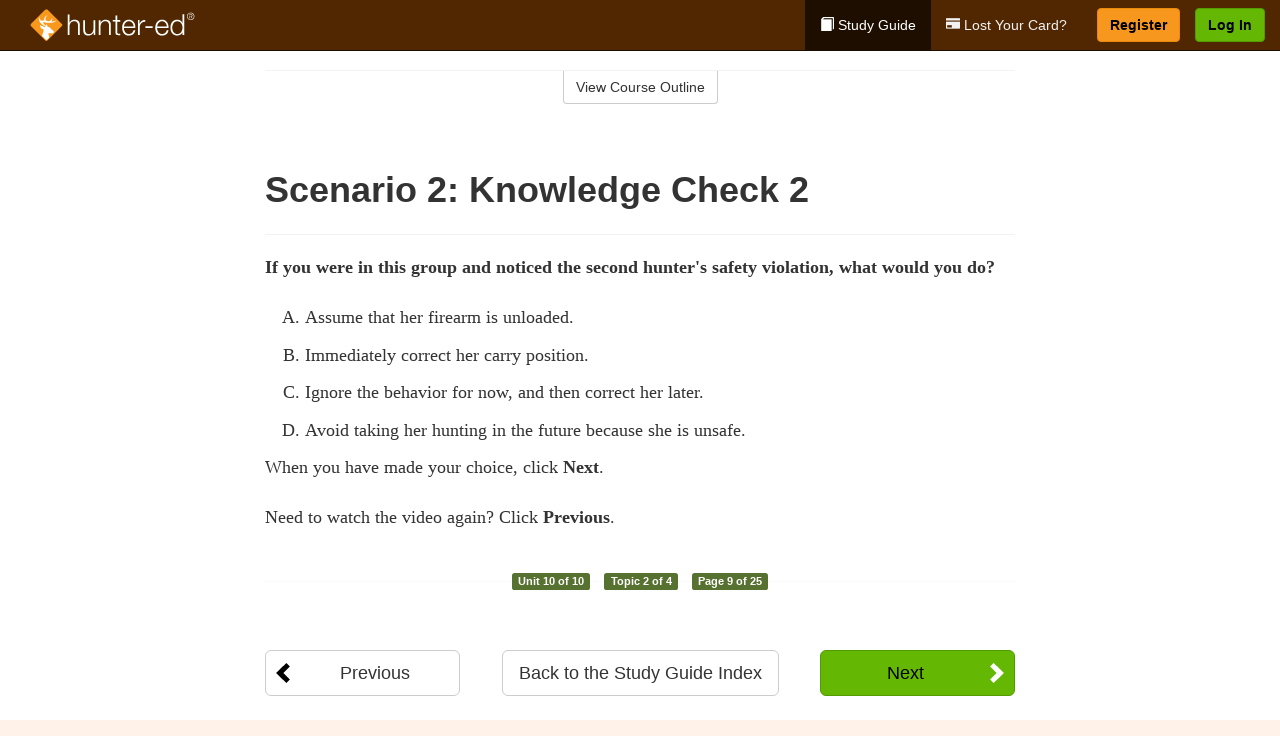

--- FILE ---
content_type: text/html; charset=utf-8
request_url: https://www.hunter-ed.com/montana/studyGuide/Scenario-2-Knowledge-Check-2/20202703_141180/
body_size: 16730
content:
<!doctype html>
<html lang="en" class="hunt ">
  <head>
    <meta charset="utf-8">
    <title>Scenario 2: Knowledge Check 2</title>
    <meta name="viewport" content="width=device-width, initial-scale=1">
    <script data-cfasync="false" data-report-only="off" data-prompt="1" data-ui-shadow-root="open" data-tracker-overrides="GoogleConsentMode:analytics_storage=SaleOfInfo,Analytics;ad_storage=SaleOfInfo,Advertising;ad_personalization=SaleOfInfo,Advertising" src="https://transcend-cdn.com/cm/83b16c33-9e0f-4235-a30b-542ff0278e7f/airgap.js"></script>
    <script src="https://unpkg.com/stimulus@2.0.0/dist/stimulus.umd.js"></script><script src="/assets/gtm-data-layer-463da5ae7e414d9cfe21ef206ce6fb5c962280efd95223ede095409f320661ff.js"></script><script src="/assets/segment-analytics-76c2719ef1a65f9730df9694975e5fd7f0bba250369be69c50506b5ff9f718dc.js"></script>
    <script>
  var KELP = KELP || {};
  KELP.env = {
    environment : "production",
    assetsUrl   : "https://assets.kalkomey.com",
    segmentWriteKey : "VP1lxd8dSuQBZSFFoDJSzHJnJifdpESu",
    segmentEnabled : false
  }
  
</script>
    
      <link rel="icon" type="image/png" sizes="32x32" href="/hunter/favicon-32x32.png?v=n7TXlnjj18">
  <link rel="icon" type="image/png" sizes="16x16" href="/hunter/favicon-16x16.png?v=n7TXlnjj18">

<link rel="apple-touch-icon" sizes="180x180" href="/hunter/apple-touch-icon.png?v=n7TXlnjj18">
<link rel="manifest" href="/hunter/site.webmanifest?v=n7TXlnjj18">
<link rel="mask-icon" href="/hunter/hunter-pinned-tab.svg?v=n7TXlnjj18" color="#f8971d">
<link rel="shortcut icon" href="/hunter/favicon.ico?v=n7TXlnjj18">
<meta name="apple-mobile-web-app-title" content="Hunter Ed">
<meta name="application-name" content="Hunter Ed">


    
    
    
    <link rel="stylesheet" href="/assets/application-417d554aa89e0b06dadb9389cf1ebc21b7bfa32d5c5ba068a5d887583092252d.css" media="all" />
    <link rel="stylesheet" href="/assets/hunter/site_bs3-4ab80f764b6c1eacb03ed445df1029cbfc6996a83cc587663254131ca34427b8.css" media="all" />
    
    
      <script>
    window.dataLayer = window.dataLayer || []
    dataLayer.push({
      'state': 'MT',
      'course_name': 'Montana Hunter Ed Course',
      'course_id': '20202703',
      'student_first_name': '',
      'student_last_name': '',
      'student_email': '',
      'student_postal_code': '',
      'student_phone': '',
      'student_age': '',
      'unit': '9',
      'topic': '1',
      'page_rank': '8'
    });
    window.dataLayer.push({'studentID': 'NULL'});
    (function(w,d,s,l,i){w[l]=w[l]||[];w[l].push({'gtm.start':
    new Date().getTime(),event:'gtm.js'});var f=d.getElementsByTagName(s)[0],
    j=d.createElement(s),dl=l!='dataLayer'?'&l='+l:'';j.async=true;j.src=
    'https://metrics.hunter-ed.com/gtm.js?id='+i+dl;f.parentNode.insertBefore(j,f);
    })(window,document,'script','dataLayer','GTM-PQZ746FB');
  </script>

    <script>
      window.dataLayer = window.dataLayer || [];
      function gtag() {
        dataLayer.push(arguments);
      }
      gtag("js", new Date());
      gtag("config", "GTM-PQZ746FB");
      gtag("set", "developer_id.dODQ2Mj", true);
      gtag('config', "GTM-PQZ746FB", { "ads_data_redaction": true });
    </script>

    
    <script src="//static.tapfiliate.com/tapfiliate.js" type="text/javascript" async></script>
<script type="text/javascript">
  (function(t,a,p){t.TapfiliateObject=a;t[a]=t[a]||function(){
  (t[a].q=t[a].q||[]).push(arguments)}})(window,'tap');

  tap('create', '4377-e8d9e6');
  tap('detect');
</script>
    <script type='text/javascript' src='/transifex.js'></script>
<script type="text/javascript" src="//cdn.transifex.com/live.js"></script>
<script type="text/javascript">
  document.addEventListener('DOMContentLoaded', function() {
    initializeTransifex(
      null,
      20202703,
      "Montana Hunter Ed Course",
      "montana",
      false,
      "en"
    );
  });
</script>

    
    <script src="/assets/hunter/preload-2fbd62fa71253879c3a1c87a6f07878ac2fb7b997714aeace42eafc5bc0313c2.js"></script>
    <meta name="csrf-param" content="authenticity_token" />
<meta name="csrf-token" content="58qNSm-ORDSjU4eOaO0WJ9MPZJSzbKWK6z8okoh57lMbMG4TEw4BIZs_EbX6sHmouu0vkENmJKC1tx4C8CdvRg" />
      <script>
    !function(c,n,r,t){if(!c[r]){var i,d,p=[];d="PROD"!==t&&t?"STAGING"===t?"https://cdn.gladly.qa/gladly/chat-sdk/widget.js":t:"https://cdn.gladly.com/chat-sdk/widget.js",c[r]={init:function(){i=arguments;var e={then:function(t){return p.push({type:"t",next:t}),e},catch:function(t){return p.push({type:"c",next:t}),e}};return e}},c.__onHelpAppHostReady__=function(t){if(delete c.__onHelpAppHostReady__,(c[r]=t).loaderCdn=d,i)for(var e=t.init.apply(t,i),n=0;n<p.length;n++){var a=p[n];e="t"===a.type?e.then(a.next):e.catch(a.next)}},function(){try{var t=n.getElementsByTagName("script")[0],e=n.createElement("script");e.async=!0,e.src=d+"?q="+(new Date).getTime(),t.parentNode.insertBefore(e,t)}catch(t){}}()}}
    (window,document,'Gladly','PROD');

    window.gladlyConfig = {
      appId: 'kalkomey.com-Hunter-ed'
    };

    document.addEventListener("DOMContentLoaded", function() {
      function checkForGladlyChatContainer() {
        const gladlyChatContainer = document.getElementById("gladlyChat_container");
        if (gladlyChatContainer) {
          clearInterval(intervalId);
          ignoreGladlyContainerForTransifex(gladlyChatContainer);
        }
      }

      const intervalId = setInterval(checkForGladlyChatContainer, 1000);

      function ignoreGladlyContainerForTransifex(gladlyChatContainer) {
        gladlyChatContainer.classList.add('notranslate');
      }
    });
  </script>

  
  <body data-controller="gtm-data-layer segment-analytics">

      <!-- Google Tag Manager (noscript) -->
  <noscript><iframe src="https://metrics.hunter-ed.com/ns.html?id=GTM-PQZ746FB" height="0" width="0" style="display:none;visibility:hidden"></iframe></noscript>
  <!-- End Google Tag Manager (noscript) -->

    <!--[if lt IE 11]>
<div class="container center" style="margin-bottom: 18px;">
  <p class="alert alert-warning"><strong>Your browser is <em>out-of-date!</em></strong> You must <a href="https://browsehappy.com/">upgrade to a different browser</a> to experience this site.</p>
</div>
<![endif]-->

    
<a href="#main" class="sr-only sr-only-focusable skip-to-main">Skip to main content</a>

<nav class="navbar navbar-inverse navbar-fixed-top d-flex justify-content-between" aria-label="global">
  <div class="navbar-header d-flex justify-content-between align-items-between" style="flex: 1 0 auto;">
    <div id="navbar-responsive" class="container-fluid d-flex w-100 justify-content-between align-items-between" style="flex-direction: column;">
      <div class="d-flex justify-content-between align-items-center" style="flex-grow: 1;">
        <div class="d-flex justify-content-between" style="flex: 1 0 auto; margin-right: 1rem;">
          
<a class="navbar-brand" href="/">
  <img class="img-fluid" src="https://assets.kalkomey.com/hunter/images/fm/hunter-ed-logo-rev.svg?v=1" alt="Hunter-ed.com" width="165" height="32">
</a>

        </div>
      <div style="align-self: center;">
      </div>
        <button type="button" class="navbar-toggle collapsed" style="flex-grow: 0;" data-toggle="collapse" data-target="#header-nav-items" aria-expanded="false">
          <span class="sr-only">Toggle navigation</span>
          <span class="icon-bar"></span>
          <span class="icon-bar"></span>
          <span class="icon-bar"></span>
        </button>
      </div>

      <div class="collapse navbar-collapse" style="flex-grow: 0;" id="header-nav-items">
        <ul class="nav navbar-nav navbar-right">
        <li class="active">
          <a href="/montana/studyGuide/20202703/"><span class="glyphicon glyphicon-book" aria-hidden="true"></span> Study Guide</a>
        </li>
          <li>
            <a href="//#card-replacement"><span class="glyphicon glyphicon-credit-card" aria-hidden="true"></span> Lost Your Card?</a>
          </li>

        <li >
          <p class="navbar-btn">
            <a  href="/montana/sign-up/" class="btn btn-success" id="nav_sign_up">Register</a>
          </p>
        </li>

      <li>
        <p class="navbar-btn">
          <a href="https://www.hunter-ed.com/accounts/sign_in/" class="btn btn-primary">Log In</a>
        </p>
      </li>
</ul>

      </div>
    </div>
  </div>
</nav>


    <main id="main">
      
      <div class="alert-banner">
  <noscript>
    <div class="container">
      <div class="alert alert-warning" role="alert">
        <p><strong>This site requires JavaScript.</strong> Your browser either doesn’t support JavaScript or you have it turned off.</p>
        <p>For this page to function correctly, please enable JavaScript and then refresh the page.</p>
      </div>
    </div>
  </noscript>


</div>

      


<div class="container">
  <div class="row">
    <div class="col-md-10 col-md-offset-1 col-lg-8 col-lg-offset-2">
      <div id="course-progress-nav">
        <hr class="mt-3 mb-0 border-b border-gray-700">
        <div class="panel panel-default course-nav">
          <div class="panel-heading sr-only" id="course-nav-heading">
            <h2 class="panel-title">Course Outline</h2>
          </div>
          <div id="course-nav-panel" class="panel-collapse collapse" aria-labelledby="course-nav-heading">
            <div class="panel-body" id="course-outline">
              <nav aria-label="study guide">
  <ul>
    <li>
      <button class="btn btn-link unit" type="button" data-toggle="collapse" data-target="#u140792" aria-expanded="false" aria-controls="u140792">Unit 1: Hunting and Hunter Education</button>
        <ul id="u140792" class="collapse">
            <li>
              <button class="btn btn-link topic" type="button" data-toggle="collapse" data-target="#u140792-t140793" aria-expanded="false" aria-controls="u140792-t140793">Topic 1: Firearm Safety Rules</button>
                <ul id="u140792-t140793" class="collapse complete">
                    <li><a class="page" href="/montana/studyGuide/Video-Welcome-to-Hunter-Ed/20202703_140794/">Video: Welcome to Hunter Ed</a></li>
                    <li><a class="page" href="/montana/studyGuide/The-Four-Primary-Rules-of-Firearm-Safety/20202703_141105/">The Four Primary Rules of Firearm Safety</a></li>
                    <li><a class="page" href="/montana/studyGuide/Additional-Rules-About-Firearm-Safety/20202703_141131/">Additional Rules About Firearm Safety</a></li>
                </ul>
            </li>
            <li>
              <button class="btn btn-link topic" type="button" data-toggle="collapse" data-target="#u140792-t140795" aria-expanded="false" aria-controls="u140792-t140795">Topic 2: The Importance of Hunter Education</button>
                <ul id="u140792-t140795" class="collapse complete">
                    <li><a class="page" href="/montana/studyGuide/Why-Hunter-Education/20202703_140796/">Why Hunter Education?</a></li>
                    <li><a class="page" href="/montana/studyGuide/What-Is-the-Purpose-of-Hunter-Education/20202703_140797/">What Is the Purpose of Hunter Education?</a></li>
                    <li><a class="page" href="/montana/studyGuide/Hunter-Education-Importance/20202703_141106/">Hunter Education Importance</a></li>
                    <li><a class="page" href="/montana/studyGuide/Administration-of-Hunter-Education/20202703_141107/">Administration of Hunter Education</a></li>
                </ul>
            </li>
            <li>
              <button class="btn btn-link topic" type="button" data-toggle="collapse" data-target="#u140792-t140798" aria-expanded="false" aria-controls="u140792-t140798">Topic 3: Funding for Hunter Education</button>
                <ul id="u140792-t140798" class="collapse complete">
                    <li><a class="page" href="/montana/studyGuide/Hunter-Education-Funding-Sources/20202703_140799/">Hunter Education Funding Sources</a></li>
                    <li><a class="page" href="/montana/studyGuide/Pittman%E2%80%93Robertson-Act/20202703_140800/">Pittman–Robertson Act</a></li>
                </ul>
            </li>
        </ul>
    </li>
    <li>
      <button class="btn btn-link unit" type="button" data-toggle="collapse" data-target="#u141006" aria-expanded="false" aria-controls="u141006">Unit 2: Hunter Responsibility</button>
        <ul id="u141006" class="collapse">
            <li>
              <button class="btn btn-link topic" type="button" data-toggle="collapse" data-target="#u141006-t141132" aria-expanded="false" aria-controls="u141006-t141132">Topic 1: Why You Hunt</button>
                <ul id="u141006-t141132" class="collapse complete">
                    <li><a class="page" href="/montana/studyGuide/Is-Hunting-Necessary/20202703_141133/">Is Hunting Necessary?</a></li>
                    <li><a class="page" href="/montana/studyGuide/Hunting-Generates-Benefits/20202703_141134/">Hunting Generates Benefits</a></li>
                    <li><a class="page" href="/montana/studyGuide/Reasons-for-Hunting/20202703_141135/">Reasons for Hunting</a></li>
                </ul>
            </li>
            <li>
              <button class="btn btn-link topic" type="button" data-toggle="collapse" data-target="#u141006-t141007" aria-expanded="false" aria-controls="u141006-t141007">Topic 2: Why Do We Have Hunting Laws?</button>
                <ul id="u141006-t141007" class="collapse complete">
                    <li><a class="page" href="/montana/studyGuide/Before-Hunting-Laws/20202703_141008/">Before Hunting Laws</a></li>
                    <li><a class="page" href="/montana/studyGuide/Wasn-t-the-Bison-Almost-Wiped-Out-by-Hunters/20202703_141108/">Wasn't the Bison Almost Wiped Out by Hunters?</a></li>
                    <li><a class="page" href="/montana/studyGuide/Benefits-of-Hunting-Laws/20202703_141009/">Benefits of Hunting Laws</a></li>
                    <li><a class="page" href="/montana/studyGuide/Fair-Chase/20202703_141099/">Fair Chase</a></li>
                    <li><a class="page" href="/montana/studyGuide/How-Hunting-Laws-Are-Passed/20202703_141010/">How Hunting Laws Are Passed</a></li>
                    <li><a class="page" href="/montana/studyGuide/Hunting-Law-Resources/20202703_141100/">Hunting Law Resources</a></li>
                    <li><a class="page" href="/montana/studyGuide/The-Hunter-s-Image-Matters/20202703_141011/">The Hunter's Image Matters</a></li>
                </ul>
            </li>
            <li>
              <button class="btn btn-link topic" type="button" data-toggle="collapse" data-target="#u141006-t141012" aria-expanded="false" aria-controls="u141006-t141012">Topic 3: Hunter Ethics</button>
                <ul id="u141006-t141012" class="collapse complete">
                    <li><a class="page" href="/montana/studyGuide/Being-an-Ethical-Hunter/20202703_141136/">Being an Ethical Hunter</a></li>
                    <li><a class="page" href="/montana/studyGuide/Turn-in-Poachers/20202703_141109/">Turn in Poachers</a></li>
                    <li><a class="page" href="/montana/studyGuide/Violation-of-Hunting-Law-Dilemma/20202703_141110/">Violation of Hunting Law Dilemma</a></li>
                    <li><a class="page" href="/montana/studyGuide/What-Would-You-Do/20202703_141111/">What Would You Do?</a></li>
                    <li><a class="page" href="/montana/studyGuide/Respect-Natural-Resources/20202703_141013/">Respect Natural Resources</a></li>
                    <li><a class="page" href="/montana/studyGuide/Video-Approached-by-a-Conservation-Officer/20202703_141080/">Video: Approached by a Conservation Officer</a></li>
                    <li><a class="page" href="/montana/studyGuide/Respect-Other-Hunters/20202703_141014/">Respect Other Hunters</a></li>
                    <li><a class="page" href="/montana/studyGuide/Respect-Landowners/20202703_141015/">Respect Landowners</a></li>
                    <li><a class="page" href="/montana/studyGuide/The-Montana-Hunter-Landowner-Stewardship-Project/20202703_141114/">The Montana Hunter-Landowner Stewardship Project</a></li>
                    <li><a class="page" href="/montana/studyGuide/Respect-Non-Hunters/20202703_141016/">Respect Non-Hunters</a></li>
                    <li><a class="page" href="/montana/studyGuide/Hunter-s-Personal-Code-of-Conduct/20202703_141101/">Hunter's Personal Code of Conduct</a></li>
                    <li><a class="page" href="/montana/studyGuide/Gray-Areas-of-Ethical-Behavior/20202703_141017/">Gray Areas of Ethical Behavior</a></li>
                </ul>
            </li>
            <li>
              <button class="btn btn-link topic" type="button" data-toggle="collapse" data-target="#u141006-t141018" aria-expanded="false" aria-controls="u141006-t141018">Topic 4: The Five Stages of Hunter Development</button>
                <ul id="u141006-t141018" class="collapse complete">
                    <li><a class="page" href="/montana/studyGuide/Becoming-a-True-Sportsman/20202703_141019/">Becoming a True Sportsman</a></li>
                    <li><a class="page" href="/montana/studyGuide/Five-Stages-Shooting-Stage/20202703_141020/">Five Stages: Shooting Stage</a></li>
                    <li><a class="page" href="/montana/studyGuide/Five-Stages-Limiting-Out-Stage/20202703_141021/">Five Stages: Limiting-Out Stage</a></li>
                    <li><a class="page" href="/montana/studyGuide/Five-Stages-Trophy-Stage/20202703_141022/">Five Stages: Trophy Stage</a></li>
                    <li><a class="page" href="/montana/studyGuide/Five-Stages-Method-Stage/20202703_141023/">Five Stages: Method Stage</a></li>
                    <li><a class="page" href="/montana/studyGuide/Five-Stages-Sportsman-Stage/20202703_141024/">Five Stages: Sportsman Stage</a></li>
                    <li><a class="page" href="/montana/studyGuide/True-Sportsmen-Become-Involved/20202703_141025/">True Sportsmen Become Involved</a></li>
                </ul>
            </li>
        </ul>
    </li>
    <li>
      <button class="btn btn-link unit" type="button" data-toggle="collapse" data-target="#u140802" aria-expanded="false" aria-controls="u140802">Unit 3: Today's Firearms</button>
        <ul id="u140802" class="collapse">
            <li>
              <button class="btn btn-link topic" type="button" data-toggle="collapse" data-target="#u140802-t140803" aria-expanded="false" aria-controls="u140802-t140803">Topic 1: What Is a Firearm?</button>
                <ul id="u140802-t140803" class="collapse complete">
                    <li><a class="page" href="/montana/studyGuide/Defining-a-Firearm/20202703_140804/">Defining a Firearm</a></li>
                    <li><a class="page" href="/montana/studyGuide/Basic-Parts-of-a-Firearm/20202703_140805/">Basic Parts of a Firearm</a></li>
                    <li><a class="page" href="/montana/studyGuide/Animation-Parts-of-a-Bolt-Action-Rifle/20202703_140806/">Animation: Parts of a Bolt-Action Rifle</a></li>
                    <li><a class="page" href="/montana/studyGuide/Animation-Parts-of-a-Pump-Action-Shotgun/20202703_140807/">Animation: Parts of a Pump-Action Shotgun</a></li>
                    <li><a class="page" href="/montana/studyGuide/Animation-Parts-of-a-Double-Action-Revolver/20202703_140808/">Animation: Parts of a Double-Action Revolver</a></li>
                    <li><a class="page" href="/montana/studyGuide/Animation-Parts-of-a-Semi-Automatic-Pistol/20202703_140809/">Animation: Parts of a Semi-Automatic Pistol</a></li>
                </ul>
            </li>
            <li>
              <button class="btn btn-link topic" type="button" data-toggle="collapse" data-target="#u140802-t140810" aria-expanded="false" aria-controls="u140802-t140810">Topic 2: What Is Ammunition?</button>
                <ul id="u140802-t140810" class="collapse complete">
                    <li><a class="page" href="/montana/studyGuide/Defining-Ammunition/20202703_140811/">Defining Ammunition</a></li>
                    <li><a class="page" href="/montana/studyGuide/Basic-Components-of-Ammunition/20202703_140812/">Basic Components of Ammunition</a></li>
                    <li><a class="page" href="/montana/studyGuide/Selecting-the-Correct-Ammunition/20202703_141093/">Selecting the Correct Ammunition</a></li>
                    <li><a class="page" href="/montana/studyGuide/Rifle-and-Handgun-Cartridges/20202703_140813/">Rifle and Handgun Cartridges</a></li>
                    <li><a class="page" href="/montana/studyGuide/Centerfire-and-Rimfire-Ammunition/20202703_140814/">Centerfire and Rimfire Ammunition</a></li>
                    <li><a class="page" href="/montana/studyGuide/Shotshells/20202703_140815/">Shotshells</a></li>
                    <li><a class="page" href="/montana/studyGuide/Choosing-the-Correct-Type-and-Size-of-Shot/20202703_140816/">Choosing the Correct Type and Size of Shot</a></li>
                    <li><a class="page" href="/montana/studyGuide/Shot-Sizes/20202703_140817/">Shot Sizes</a></li>
                    <li><a class="page" href="/montana/studyGuide/Non-Toxic-Shot/20202703_140818/">Non-Toxic Shot</a></li>
                </ul>
            </li>
            <li>
              <button class="btn btn-link topic" type="button" data-toggle="collapse" data-target="#u140802-t140819" aria-expanded="false" aria-controls="u140802-t140819">Topic 3: How a Firearm Works</button>
                <ul id="u140802-t140819" class="collapse complete">
                    <li><a class="page" href="/montana/studyGuide/The-Basic-Firing-Process/20202703_140820/">The Basic Firing Process</a></li>
                    <li><a class="page" href="/montana/studyGuide/How-the-Rifle-and-Handgun-Fire/20202703_140821/">How the Rifle and Handgun Fire</a></li>
                    <li><a class="page" href="/montana/studyGuide/Video-How-a-Cartridge-Is-Fired/20202703_140822/">Video: How a Cartridge Is Fired</a></li>
                    <li><a class="page" href="/montana/studyGuide/Video-How-the-Rifle-and-Handgun-Fire/20202703_140823/">Video: How the Rifle and Handgun Fire</a></li>
                    <li><a class="page" href="/montana/studyGuide/How-the-Shotgun-Shoots/20202703_140824/">How the Shotgun Shoots</a></li>
                </ul>
            </li>
            <li>
              <button class="btn btn-link topic" type="button" data-toggle="collapse" data-target="#u140802-t140825" aria-expanded="false" aria-controls="u140802-t140825">Topic 4: Common Features of Firearms: Firearm Actions</button>
                <ul id="u140802-t140825" class="collapse complete">
                    <li><a class="page" href="/montana/studyGuide/Introduction-to-Firearm-Actions/20202703_140826/">Introduction to Firearm Actions</a></li>
                    <li><a class="page" href="/montana/studyGuide/Bolt-Action/20202703_140827/">Bolt Action</a></li>
                    <li><a class="page" href="/montana/studyGuide/Video-How-a-Bolt-Action-Rifle-Fires/20202703_140828/">Video: How a Bolt-Action Rifle Fires</a></li>
                    <li><a class="page" href="/montana/studyGuide/Lever-Action/20202703_140829/">Lever Action</a></li>
                    <li><a class="page" href="/montana/studyGuide/Video-How-a-Lever-Action-Rifle-Fires/20202703_140830/">Video: How a Lever-Action Rifle Fires</a></li>
                    <li><a class="page" href="/montana/studyGuide/Pump-Action/20202703_140831/">Pump Action</a></li>
                    <li><a class="page" href="/montana/studyGuide/Semi-Automatic-or-Autoloading-Action/20202703_140832/">Semi-Automatic (or Autoloading) Action</a></li>
                    <li><a class="page" href="/montana/studyGuide/Video-How-a-Semi-Automatic-Handgun-Fires/20202703_140833/">Video: How a Semi-Automatic Handgun Fires</a></li>
                    <li><a class="page" href="/montana/studyGuide/Break-or-Hinge-Action/20202703_140834/">Break (or Hinge) Action</a></li>
                    <li><a class="page" href="/montana/studyGuide/Video-How-a-Break-Action-Shotgun-Fires/20202703_140835/">Video: How a Break-Action Shotgun Fires</a></li>
                    <li><a class="page" href="/montana/studyGuide/Revolving-Action/20202703_140836/">Revolving Action</a></li>
                    <li><a class="page" href="/montana/studyGuide/Video-How-a-Double-Action-Revolver-Fires/20202703_140837/">Video: How a Double-Action Revolver Fires</a></li>
                    <li><a class="page" href="/montana/studyGuide/Common-Actions-on-Rifles-and-Shotguns/20202703_140838/">Common Actions on Rifles and Shotguns</a></li>
                    <li><a class="page" href="/montana/studyGuide/Common-Actions-on-Handguns/20202703_140839/">Common Actions on Handguns</a></li>
                </ul>
            </li>
            <li>
              <button class="btn btn-link topic" type="button" data-toggle="collapse" data-target="#u140802-t140840" aria-expanded="false" aria-controls="u140802-t140840">Topic 5: Common Features of Firearms: Firearm Safeties</button>
                <ul id="u140802-t140840" class="collapse complete">
                    <li><a class="page" href="/montana/studyGuide/Safety-Mechanisms/20202703_140841/">Safety Mechanisms</a></li>
                    <li><a class="page" href="/montana/studyGuide/Typical-Locations-of-Safeties/20202703_140842/">Typical Locations of Safeties</a></li>
                    <li><a class="page" href="/montana/studyGuide/Types-of-Safeties/20202703_140843/">Types of Safeties</a></li>
                    <li><a class="page" href="/montana/studyGuide/Safeties-Don-t-Replace-Safe-Handling/20202703_140844/">Safeties Don't Replace Safe Handling</a></li>
                </ul>
            </li>
            <li>
              <button class="btn btn-link topic" type="button" data-toggle="collapse" data-target="#u140802-t140845" aria-expanded="false" aria-controls="u140802-t140845">Topic 6: Common Features of Firearms: Magazines and Sights</button>
                <ul id="u140802-t140845" class="collapse complete">
                    <li><a class="page" href="/montana/studyGuide/Magazines/20202703_140846/">Magazines</a></li>
                    <li><a class="page" href="/montana/studyGuide/Introduction-to-Sights/20202703_140847/">Introduction to Sights</a></li>
                    <li><a class="page" href="/montana/studyGuide/Sights-Bead-and-Open/20202703_140848/">Sights: Bead and Open</a></li>
                    <li><a class="page" href="/montana/studyGuide/Sights-Aperture-Peep/20202703_140849/">Sights: Aperture (Peep)</a></li>
                    <li><a class="page" href="/montana/studyGuide/Sights-Telescopic-Scope-and-Dot/20202703_140850/">Sights: Telescopic (Scope) and Dot</a></li>
                </ul>
            </li>
            <li>
              <button class="btn btn-link topic" type="button" data-toggle="collapse" data-target="#u140802-t140851" aria-expanded="false" aria-controls="u140802-t140851">Topic 7: Differences Between Firearms</button>
                <ul id="u140802-t140851" class="collapse complete">
                    <li><a class="page" href="/montana/studyGuide/Differences-Between-Rifles-Shotguns-and-Handguns/20202703_140852/">Differences Between Rifles, Shotguns, and Handguns</a></li>
                    <li><a class="page" href="/montana/studyGuide/Rifling-in-the-Rifle-or-Handgun-Bore/20202703_140853/">Rifling in the Rifle or Handgun Bore</a></li>
                    <li><a class="page" href="/montana/studyGuide/A-Rifle-s-or-Handgun-s-Caliber/20202703_140854/">A Rifle's or Handgun's Caliber</a></li>
                    <li><a class="page" href="/montana/studyGuide/A-Shotgun-s-Gauge/20202703_140855/">A Shotgun's Gauge</a></li>
                    <li><a class="page" href="/montana/studyGuide/Shotgun-Choke-and-Shot-String/20202703_140856/">Shotgun Choke and Shot String</a></li>
                    <li><a class="page" href="/montana/studyGuide/Types-of-Chokes/20202703_140857/">Types of Chokes</a></li>
                    <li><a class="page" href="/montana/studyGuide/Shot-String-at-Various-Distances/20202703_140858/">Shot String at Various Distances</a></li>
                    <li><a class="page" href="/montana/studyGuide/Steel-Shot/20202703_140859/">Steel Shot</a></li>
                </ul>
            </li>
            <li>
              <button class="btn btn-link topic" type="button" data-toggle="collapse" data-target="#u140802-t140860" aria-expanded="false" aria-controls="u140802-t140860">Topic 8: Using the Correct Ammunition</button>
                <ul id="u140802-t140860" class="collapse complete">
                    <li><a class="page" href="/montana/studyGuide/Match-Firearms-and-Ammunition...Correctly!/20202703_140861/">Match Firearms and Ammunition...Correctly!</a></li>
                    <li><a class="page" href="/montana/studyGuide/Safety-Practices-to-Help-You-Avoid-Using-Wrong-Ammunition/20202703_140862/">Safety Practices to Help You Avoid Using Wrong Ammunition</a></li>
                    <li><a class="page" href="/montana/studyGuide/The-Danger-of-Using-Wrong-Ammunition/20202703_140863/">The Danger of Using Wrong Ammunition</a></li>
                </ul>
            </li>
            <li>
              <button class="btn btn-link topic" type="button" data-toggle="collapse" data-target="#u140802-t140865" aria-expanded="false" aria-controls="u140802-t140865">Topic 9: A Firearm's Range</button>
                <ul id="u140802-t140865" class="collapse complete">
                    <li><a class="page" href="/montana/studyGuide/Know-Your-Firearm-s-Range/20202703_140866/">Know Your Firearm's Range</a></li>
                    <li><a class="page" href="/montana/studyGuide/Maximum-Projectile-Range-Rifle/20202703_140867/">Maximum Projectile Range: Rifle</a></li>
                    <li><a class="page" href="/montana/studyGuide/Maximum-Projectile-Range-Shotgun/20202703_140868/">Maximum Projectile Range: Shotgun</a></li>
                    <li><a class="page" href="/montana/studyGuide/Maximum-Projectile-Range-Handgun/20202703_140869/">Maximum Projectile Range: Handgun</a></li>
                    <li><a class="page" href="/montana/studyGuide/Video-Understanding-Ballistics/20202703_141079/">Video: Understanding Ballistics</a></li>
                </ul>
            </li>
            <li>
              <button class="btn btn-link topic" type="button" data-toggle="collapse" data-target="#u140802-t140870" aria-expanded="false" aria-controls="u140802-t140870">Topic 10: Cleaning and Storing Firearms</button>
                <ul id="u140802-t140870" class="collapse complete">
                    <li><a class="page" href="/montana/studyGuide/Firearm-Cleaning-Basics/20202703_140871/">Firearm Cleaning Basics</a></li>
                    <li><a class="page" href="/montana/studyGuide/A-Cleaning-Kit/20202703_140872/">A Cleaning Kit</a></li>
                    <li><a class="page" href="/montana/studyGuide/General-Cleaning-Instructions/20202703_140873/">General Cleaning Instructions</a></li>
                    <li><a class="page" href="/montana/studyGuide/Steps-for-Cleaning-a-Firearm/20202703_140874/">Steps for Cleaning a Firearm</a></li>
                    <li><a class="page" href="/montana/studyGuide/Where-to-Use-a-Brush-Cleaning-Rod-and-Cleaning-Cable/20202703_140875/">Where to Use a Brush, Cleaning Rod, and Cleaning Cable</a></li>
                    <li><a class="page" href="/montana/studyGuide/Video-Cleaning-a-Firearm/20202703_140876/">Video: Cleaning a Firearm</a></li>
                    <li><a class="page" href="/montana/studyGuide/Storing-Your-Firearm/20202703_140877/">Storing Your Firearm</a></li>
                    <li><a class="page" href="/montana/studyGuide/Storing-Ammunition/20202703_140878/">Storing Ammunition</a></li>
                </ul>
            </li>
        </ul>
    </li>
    <li>
      <button class="btn btn-link unit" type="button" data-toggle="collapse" data-target="#u140946" aria-expanded="false" aria-controls="u140946">Unit 4: Firearm Safety</button>
        <ul id="u140946" class="collapse">
            <li>
              <button class="btn btn-link topic" type="button" data-toggle="collapse" data-target="#u140946-t140947" aria-expanded="false" aria-controls="u140946-t140947">Topic 1: Why Firearm Safety Is Important</button>
                <ul id="u140946-t140947" class="collapse complete">
                    <li><a class="page" href="/montana/studyGuide/Introduction-to-Firearm-Safety/20202703_140948/">Introduction to Firearm Safety</a></li>
                    <li><a class="page" href="/montana/studyGuide/Firearm-Safety-in-the-Home/20202703_140949/">Firearm Safety in the Home</a></li>
                    <li><a class="page" href="/montana/studyGuide/Hunting-Incidents/20202703_140950/">Hunting Incidents</a></li>
                    <li><a class="page" href="/montana/studyGuide/Main-Causes-of-Hunting-Incidents/20202703_140951/">Main Causes of Hunting Incidents</a></li>
                    <li><a class="page" href="/montana/studyGuide/Video-Staying-Safe-After-the-Shot/20202703_141083/">Video: Staying Safe After the Shot</a></li>
                    <li><a class="page" href="/montana/studyGuide/Importance-of-Safe-Backstops/20202703_141096/">Importance of Safe Backstops</a></li>
                    <li><a class="page" href="/montana/studyGuide/Range-Rules-Commands-and-Etiquette/20202703_140952/">Range Rules, Commands, and Etiquette</a></li>
                    <li><a class="page" href="/montana/studyGuide/Range-Etiquette/20202703_141112/">Range Etiquette</a></li>
                </ul>
            </li>
            <li>
              <button class="btn btn-link topic" type="button" data-toggle="collapse" data-target="#u140946-t140953" aria-expanded="false" aria-controls="u140946-t140953">Topic 2: Safely Carrying Firearms in the Field</button>
                <ul id="u140946-t140953" class="collapse complete">
                    <li><a class="page" href="/montana/studyGuide/Introduction-to-Safe-Carries/20202703_140954/">Introduction to Safe Carries</a></li>
                    <li><a class="page" href="/montana/studyGuide/Video-Safe-Firearm-Carries/20202703_141084/">Video: Safe Firearm Carries</a></li>
                    <li><a class="page" href="/montana/studyGuide/Proper-Field-Carries-Trail-Carry/20202703_140955/">Proper Field Carries: Trail Carry</a></li>
                    <li><a class="page" href="/montana/studyGuide/Proper-Field-Carries-Sling-Carry/20202703_140956/">Proper Field Carries: Sling Carry</a></li>
                    <li><a class="page" href="/montana/studyGuide/Proper-Field-Carries-Elbow-or-Side-Carry/20202703_140957/">Proper Field Carries: Elbow or Side Carry</a></li>
                    <li><a class="page" href="/montana/studyGuide/Proper-Field-Carries-Two-Handed-or-Ready-Carry/20202703_140958/">Proper Field Carries: Two-Handed or "Ready" Carry</a></li>
                    <li><a class="page" href="/montana/studyGuide/Proper-Field-Carries-Cradle-Carry/20202703_140959/">Proper Field Carries: Cradle Carry</a></li>
                    <li><a class="page" href="/montana/studyGuide/Proper-Field-Carries-Shoulder-Carry/20202703_140960/">Proper Field Carries: Shoulder Carry</a></li>
                    <li><a class="page" href="/montana/studyGuide/Proper-Field-Carries-Three-Hunters-Side-by-Side/20202703_140961/">Proper Field Carries: Three Hunters, Side by Side</a></li>
                    <li><a class="page" href="/montana/studyGuide/Proper-Field-Carries-Three-Hunters-Walking-Single-File/20202703_140962/">Proper Field Carries: Three Hunters, Walking Single File</a></li>
                    <li><a class="page" href="/montana/studyGuide/Proper-Field-Carries-Hunters-Facing-One-Another/20202703_140963/">Proper Field Carries: Hunters Facing One Another</a></li>
                    <li><a class="page" href="/montana/studyGuide/Crossing-Obstacles-Alone/20202703_140964/">Crossing Obstacles: Alone</a></li>
                    <li><a class="page" href="/montana/studyGuide/Crossing-Obstacles-With-Others/20202703_141098/">Crossing Obstacles: With Others</a></li>
                    <li><a class="page" href="/montana/studyGuide/Passing-a-Firearm-to-Another-Person/20202703_141097/">Passing a Firearm to Another Person</a></li>
                    <li><a class="page" href="/montana/studyGuide/Video-Safe-Fence-Crossing/20202703_141085/">Video: Safe Fence Crossing</a></li>
                    <li><a class="page" href="/montana/studyGuide/Checking-for-Obstructions/20202703_140965/">Checking for Obstructions</a></li>
                    <li><a class="page" href="/montana/studyGuide/Video-Clearing-Plugged-Gun-Barrels/20202703_141086/">Video: Clearing Plugged Gun Barrels</a></li>
                </ul>
            </li>
            <li>
              <button class="btn btn-link topic" type="button" data-toggle="collapse" data-target="#u140946-t140966" aria-expanded="false" aria-controls="u140946-t140966">Topic 3: Safely Loading and Unloading Firearms</button>
                <ul id="u140946-t140966" class="collapse complete">
                    <li><a class="page" href="/montana/studyGuide/Loading-Firearms/20202703_140967/">Loading Firearms</a></li>
                    <li><a class="page" href="/montana/studyGuide/Video-Loading-and-Unloading-Firearms/20202703_141087/">Video: Loading and Unloading Firearms</a></li>
                    <li><a class="page" href="/montana/studyGuide/Unloading-Firearms/20202703_140968/">Unloading Firearms</a></li>
                </ul>
            </li>
            <li>
              <button class="btn btn-link topic" type="button" data-toggle="collapse" data-target="#u140946-t140969" aria-expanded="false" aria-controls="u140946-t140969">Topic 4: Transporting Firearms</button>
                <ul id="u140946-t140969" class="collapse complete">
                    <li><a class="page" href="/montana/studyGuide/Safely-Transporting-Firearms/20202703_140970/">Safely Transporting Firearms</a></li>
                    <li><a class="page" href="/montana/studyGuide/Gun-Cases-for-Transporting-Firearms/20202703_140971/">Gun Cases for Transporting Firearms</a></li>
                    <li><a class="page" href="/montana/studyGuide/Video-Transporting-Firearms-Safely/20202703_141088/">Video: Transporting Firearms Safely</a></li>
                </ul>
            </li>
            <li>
              <button class="btn btn-link topic" type="button" data-toggle="collapse" data-target="#u140946-t140972" aria-expanded="false" aria-controls="u140946-t140972">Topic 5: Safe Zone-of-Fire</button>
                <ul id="u140946-t140972" class="collapse complete">
                    <li><a class="page" href="/montana/studyGuide/What-Is-a-Zone-of-Fire/20202703_140973/">What Is a Zone-of-Fire?</a></li>
                    <li><a class="page" href="/montana/studyGuide/Determining-Your-Safe-Zone-of-Fire/20202703_140974/">Determining Your Safe Zone-of-Fire</a></li>
                    <li><a class="page" href="/montana/studyGuide/Maintaining-Your-Safe-Zone-of-Fire/20202703_140975/">Maintaining Your Safe Zone-of-Fire</a></li>
                    <li><a class="page" href="/montana/studyGuide/Video-Safe-Zones-of-Fire/20202703_141089/">Video: Safe Zones-of-Fire</a></li>
                </ul>
            </li>
            <li>
              <button class="btn btn-link topic" type="button" data-toggle="collapse" data-target="#u140946-t140976" aria-expanded="false" aria-controls="u140946-t140976">Topic 6: Other Safety Considerations</button>
                <ul id="u140946-t140976" class="collapse complete">
                    <li><a class="page" href="/montana/studyGuide/Self-Control-and-Target-Identification/20202703_140977/">Self-Control and Target Identification</a></li>
                    <li><a class="page" href="/montana/studyGuide/Shooting-Accuracy/20202703_140978/">Shooting Accuracy</a></li>
                    <li><a class="page" href="/montana/studyGuide/Alcohol-and-Drugs/20202703_140979/">Alcohol and Drugs</a></li>
                    <li><a class="page" href="/montana/studyGuide/Beware-of-Hang-Fires/20202703_140864/">Beware of Hang Fires</a></li>
                </ul>
            </li>
        </ul>
    </li>
    <li>
      <button class="btn btn-link unit" type="button" data-toggle="collapse" data-target="#u140879" aria-expanded="false" aria-controls="u140879">Unit 5: Shooting Skills</button>
        <ul id="u140879" class="collapse">
            <li>
              <button class="btn btn-link topic" type="button" data-toggle="collapse" data-target="#u140879-t140880" aria-expanded="false" aria-controls="u140879-t140880">Topic 1: Good Marksmanship and Accuracy</button>
                <ul id="u140879-t140880" class="collapse complete">
                    <li><a class="page" href="/montana/studyGuide/Fundamentals-of-Good-Marksmanship/20202703_140881/">Fundamentals of Good Marksmanship</a></li>
                    <li><a class="page" href="/montana/studyGuide/Selecting-the-Proper-Firearm-and-Ammunition/20202703_141094/">Selecting the Proper Firearm and Ammunition</a></li>
                    <li><a class="page" href="/montana/studyGuide/Determining-Accuracy-Limits/20202703_140882/">Determining Accuracy Limits</a></li>
                    <li><a class="page" href="/montana/studyGuide/Protecting-Your-Vision-and-Hearing/20202703_140914/">Protecting Your Vision and Hearing</a></li>
                </ul>
            </li>
            <li>
              <button class="btn btn-link topic" type="button" data-toggle="collapse" data-target="#u140879-t140883" aria-expanded="false" aria-controls="u140879-t140883">Topic 2: Rifle Firing</button>
                <ul id="u140879-t140883" class="collapse complete">
                    <li><a class="page" href="/montana/studyGuide/Sight-Alignment/20202703_140884/">Sight Alignment</a></li>
                    <li><a class="page" href="/montana/studyGuide/Aligning-an-Open-Sight/20202703_140885/">Aligning an Open Sight</a></li>
                    <li><a class="page" href="/montana/studyGuide/Determining-Your-Dominant-or-Master-Eye/20202703_140886/">Determining Your Dominant or Master Eye</a></li>
                    <li><a class="page" href="/montana/studyGuide/Sighting-In-a-Rifle/20202703_140887/">Sighting-In a Rifle</a></li>
                    <li><a class="page" href="/montana/studyGuide/Optional-Sighting-In-Techniques/20202703_140888/">Optional Sighting-In Techniques</a></li>
                    <li><a class="page" href="/montana/studyGuide/Sighting-In-Procedure/20202703_140889/">Sighting-In Procedure</a></li>
                    <li><a class="page" href="/montana/studyGuide/Adjusting-Your-Sight/20202703_140890/">Adjusting Your Sight</a></li>
                    <li><a class="page" href="/montana/studyGuide/Video-Sighting-In-a-Rifle/20202703_140891/">Video: Sighting-In a Rifle</a></li>
                    <li><a class="page" href="/montana/studyGuide/Rifle-Firing-Techniques/20202703_140892/">Rifle-Firing Techniques</a></li>
                    <li><a class="page" href="/montana/studyGuide/Firing-Positions-Prone/20202703_140893/">Firing Positions: Prone</a></li>
                    <li><a class="page" href="/montana/studyGuide/Firing-Positions-Standing/20202703_140894/">Firing Positions: Standing</a></li>
                    <li><a class="page" href="/montana/studyGuide/Firing-Positions-Sitting/20202703_140895/">Firing Positions: Sitting</a></li>
                    <li><a class="page" href="/montana/studyGuide/Firing-Positions-Kneeling/20202703_140896/">Firing Positions: Kneeling</a></li>
                </ul>
            </li>
            <li>
              <button class="btn btn-link topic" type="button" data-toggle="collapse" data-target="#u140879-t140897" aria-expanded="false" aria-controls="u140879-t140897">Topic 3: Shotgun Shooting</button>
                <ul id="u140879-t140897" class="collapse complete">
                    <li><a class="page" href="/montana/studyGuide/Shooting-a-Shotgun-vs.-a-Rifle/20202703_140898/">Shooting a Shotgun vs. a Rifle</a></li>
                    <li><a class="page" href="/montana/studyGuide/Choosing-the-Proper-Choke/20202703_140899/">Choosing the Proper Choke</a></li>
                    <li><a class="page" href="/montana/studyGuide/Matching-Choke-to-Your-Quarry/20202703_140900/">Matching Choke to Your Quarry</a></li>
                    <li><a class="page" href="/montana/studyGuide/Patterning-Your-Shotgun/20202703_140901/">Patterning Your Shotgun</a></li>
                    <li><a class="page" href="/montana/studyGuide/The-Patterning-Procedure/20202703_140902/">The Patterning Procedure</a></li>
                    <li><a class="page" href="/montana/studyGuide/When-Is-Your-Shot-Patterning-Correct/20202703_140903/">When Is Your Shot Patterning Correct?</a></li>
                    <li><a class="page" href="/montana/studyGuide/Shotgun-Shooting-Stance/20202703_140904/">Shotgun-Shooting Stance</a></li>
                    <li><a class="page" href="/montana/studyGuide/Shouldering-Pointing-and-Pulling-the-Trigger-of-a-Shotgun/20202703_140905/">Shouldering, Pointing, and Pulling the Trigger of a Shotgun</a></li>
                    <li><a class="page" href="/montana/studyGuide/Leading-the-Target-Swing-Through-Method/20202703_140906/">Leading the Target: Swing-Through Method</a></li>
                    <li><a class="page" href="/montana/studyGuide/Leading-the-Target-Sustained-Lead/20202703_140907/">Leading the Target: Sustained Lead</a></li>
                    <li><a class="page" href="/montana/studyGuide/Snap-Shooting/20202703_140908/">Snap-Shooting</a></li>
                </ul>
            </li>
            <li>
              <button class="btn btn-link topic" type="button" data-toggle="collapse" data-target="#u140879-t140909" aria-expanded="false" aria-controls="u140879-t140909">Topic 4: Handgun Shooting</button>
                <ul id="u140879-t140909" class="collapse complete">
                    <li><a class="page" href="/montana/studyGuide/Handgun-Loading-and-Handling/20202703_140910/">Handgun Loading and Handling</a></li>
                    <li><a class="page" href="/montana/studyGuide/Handgun-Shooting-Position-and-Grip/20202703_140911/">Handgun-Shooting Position and Grip</a></li>
                    <li><a class="page" href="/montana/studyGuide/Handgun-Sight-Alignment-and-Aiming/20202703_140912/">Handgun Sight Alignment and Aiming</a></li>
                    <li><a class="page" href="/montana/studyGuide/Handgun-Shooting-Techniques/20202703_140913/">Handgun-Shooting Techniques</a></li>
                </ul>
            </li>
        </ul>
    </li>
    <li>
      <button class="btn btn-link unit" type="button" data-toggle="collapse" data-target="#u141026" aria-expanded="false" aria-controls="u141026">Unit 6: Preparing for the Hunt and Outdoor Safety</button>
        <ul id="u141026" class="collapse">
            <li>
              <button class="btn btn-link topic" type="button" data-toggle="collapse" data-target="#u141026-t141027" aria-expanded="false" aria-controls="u141026-t141027">Topic 1: Importance of Planning and Preparation</button>
                <ul id="u141026-t141027" class="collapse complete">
                    <li><a class="page" href="/montana/studyGuide/Deciding-Where-to-Hunt/20202703_141113/">Deciding Where to Hunt</a></li>
                    <li><a class="page" href="/montana/studyGuide/Preparing-for-Risks/20202703_141028/">Preparing for Risks</a></li>
                    <li><a class="page" href="/montana/studyGuide/Four-Key-Parts-of-Preparing/20202703_141029/">Four Key Parts of Preparing</a></li>
                    <li><a class="page" href="/montana/studyGuide/The-Hunting-Plan/20202703_141030/">The Hunting Plan</a></li>
                    <li><a class="page" href="/montana/studyGuide/Physical-Conditioning/20202703_141031/">Physical Conditioning</a></li>
                    <li><a class="page" href="/montana/studyGuide/Clothing/20202703_141032/">Clothing</a></li>
                    <li><a class="page" href="/montana/studyGuide/Video-Effectiveness-of-Blaze-Orange/20202703_141082/">Video: Effectiveness of Blaze Orange</a></li>
                    <li><a class="page" href="/montana/studyGuide/Day-Pack-Survival-Kit-and-Equipment/20202703_141033/">Day Pack-Survival Kit and Equipment</a></li>
                </ul>
            </li>
            <li>
              <button class="btn btn-link topic" type="button" data-toggle="collapse" data-target="#u141026-t141034" aria-expanded="false" aria-controls="u141026-t141034">Topic 2: Topographic Maps and Compasses</button>
                <ul id="u141026-t141034" class="collapse complete">
                    <li><a class="page" href="/montana/studyGuide/Reading-a-Topographic-Map/20202703_141035/">Reading a Topographic Map</a></li>
                    <li><a class="page" href="/montana/studyGuide/Selecting-a-Compass/20202703_141036/">Selecting a Compass</a></li>
                    <li><a class="page" href="/montana/studyGuide/Understanding-Declination/20202703_141037/">Understanding Declination</a></li>
                    <li><a class="page" href="/montana/studyGuide/Plotting-Your-Progress/20202703_141038/">Plotting Your Progress</a></li>
                    <li><a class="page" href="/montana/studyGuide/Global-Positioning-System-GPS/20202703_141039/">Global Positioning System (GPS)</a></li>
                </ul>
            </li>
            <li>
              <button class="btn btn-link topic" type="button" data-toggle="collapse" data-target="#u141026-t141040" aria-expanded="false" aria-controls="u141026-t141040">Topic 3: Survival Skills</button>
                <ul id="u141026-t141040" class="collapse complete">
                    <li><a class="page" href="/montana/studyGuide/Switching-Into-Survival-Mode/20202703_141041/">Switching Into Survival Mode</a></li>
                    <li><a class="page" href="/montana/studyGuide/Rules-of-Survival/20202703_141042/">Rules of Survival</a></li>
                    <li><a class="page" href="/montana/studyGuide/S.T.O.P.-Stop-Think-Observe-Plan/20202703_141043/">S.T.O.P.: Stop, Think, Observe, Plan</a></li>
                    <li><a class="page" href="/montana/studyGuide/Dealing-With-Fear/20202703_141115/">Dealing With Fear</a></li>
                    <li><a class="page" href="/montana/studyGuide/Preparing-a-Shelter/20202703_141044/">Preparing a Shelter</a></li>
                    <li><a class="page" href="/montana/studyGuide/Starting-a-Fire/20202703_141045/">Starting a Fire</a></li>
                    <li><a class="page" href="/montana/studyGuide/Signaling-for-Help/20202703_141046/">Signaling for Help</a></li>
                    <li><a class="page" href="/montana/studyGuide/Drinking-Enough-Water/20202703_141047/">Drinking Enough Water</a></li>
                    <li><a class="page" href="/montana/studyGuide/Finding-Food/20202703_141048/">Finding Food</a></li>
                </ul>
            </li>
            <li>
              <button class="btn btn-link topic" type="button" data-toggle="collapse" data-target="#u141026-t141049" aria-expanded="false" aria-controls="u141026-t141049">Topic 4: Coping With Extreme Weather</button>
                <ul id="u141026-t141049" class="collapse complete">
                    <li><a class="page" href="/montana/studyGuide/Hypothermia/20202703_141050/">Hypothermia</a></li>
                    <li><a class="page" href="/montana/studyGuide/Symptoms-and-Treatment-of-Hypothermia/20202703_141051/">Symptoms and Treatment of Hypothermia</a></li>
                    <li><a class="page" href="/montana/studyGuide/Frostbite/20202703_141052/">Frostbite</a></li>
                    <li><a class="page" href="/montana/studyGuide/Basics-of-Cold-Survival-Without-Fire/20202703_141053/">Basics of Cold Survival Without Fire</a></li>
                    <li><a class="page" href="/montana/studyGuide/Heat-Exhaustion-and-Heat-Stroke/20202703_141054/">Heat Exhaustion and Heat Stroke</a></li>
                </ul>
            </li>
            <li>
              <button class="btn btn-link topic" type="button" data-toggle="collapse" data-target="#u141026-t141055" aria-expanded="false" aria-controls="u141026-t141055">Topic 5: First Aid</button>
                <ul id="u141026-t141055" class="collapse complete">
                    <li><a class="page" href="/montana/studyGuide/Basic-First-Aid/20202703_141056/">Basic First Aid</a></li>
                    <li><a class="page" href="/montana/studyGuide/First-Aid-Bleeding/20202703_141057/">First Aid: Bleeding</a></li>
                    <li><a class="page" href="/montana/studyGuide/First-Aid-Broken-Bones/20202703_141058/">First Aid: Broken Bones</a></li>
                    <li><a class="page" href="/montana/studyGuide/First-Aid-Burns-CO-Poisoning-and-Chest-Wounds/20202703_141059/">First Aid: Burns, CO Poisoning, and Chest Wounds</a></li>
                    <li><a class="page" href="/montana/studyGuide/First-Aid-Drownings-Heart-Attacks-and-Falls-From-Tree-Stands/20202703_141102/">First Aid: Drownings, Heart Attacks, and Falls From Tree Stands</a></li>
                    <li><a class="page" href="/montana/studyGuide/First-Aid-Shock/20202703_141103/">First Aid: Shock</a></li>
                    <li><a class="page" href="/montana/studyGuide/First-Aid-Snakebite/20202703_141060/">First Aid: Snakebite</a></li>
                    <li><a class="page" href="/montana/studyGuide/First-Aid-Kit/20202703_141061/">First-Aid Kit</a></li>
                </ul>
            </li>
        </ul>
    </li>
    <li>
      <button class="btn btn-link unit" type="button" data-toggle="collapse" data-target="#u140915" aria-expanded="false" aria-controls="u140915">Unit 7: Making the Shot and Afterwards</button>
        <ul id="u140915" class="collapse">
            <li>
              <button class="btn btn-link topic" type="button" data-toggle="collapse" data-target="#u140915-t140916" aria-expanded="false" aria-controls="u140915-t140916">Topic 1: Planning and Preparation</button>
                <ul id="u140915-t140916" class="collapse complete">
                    <li><a class="page" href="/montana/studyGuide/Steps-You-Should-Take-to-Prepare-for-a-Hunt/20202703_140917/">Steps You Should Take to Prepare for a Hunt</a></li>
                    <li><a class="page" href="/montana/studyGuide/Know-Your-Quarry/20202703_140918/">Know Your Quarry</a></li>
                    <li><a class="page" href="/montana/studyGuide/Understand-Animal-Characteristics/20202703_140919/">Understand Animal Characteristics</a></li>
                </ul>
            </li>
            <li>
              <button class="btn btn-link topic" type="button" data-toggle="collapse" data-target="#u140915-t140920" aria-expanded="false" aria-controls="u140915-t140920">Topic 2: Hunting Strategies</button>
                <ul id="u140915-t140920" class="collapse complete">
                    <li><a class="page" href="/montana/studyGuide/Introduction-to-Hunting-Strategies/20202703_141095/">Introduction to Hunting Strategies</a></li>
                    <li><a class="page" href="/montana/studyGuide/Still-Hunting/20202703_140921/">Still Hunting</a></li>
                    <li><a class="page" href="/montana/studyGuide/Stalking/20202703_140922/">Stalking</a></li>
                    <li><a class="page" href="/montana/studyGuide/Posting/20202703_140923/">Posting</a></li>
                    <li><a class="page" href="/montana/studyGuide/Using-Ground-Blinds/20202703_140924/">Using Ground Blinds</a></li>
                    <li><a class="page" href="/montana/studyGuide/Video-Hunting-From-a-Ground-Blind/20202703_141081/">Video: Hunting From a Ground Blind</a></li>
                    <li><a class="page" href="/montana/studyGuide/Using-Elevated-Stands/20202703_140925/">Using Elevated Stands</a></li>
                    <li><a class="page" href="/montana/studyGuide/Game-Calling/20202703_140926/">Game Calling</a></li>
                    <li><a class="page" href="/montana/studyGuide/Game-Drive/20202703_140927/">Game Drive</a></li>
                    <li><a class="page" href="/montana/studyGuide/Flushing-and-Hunting-With-Dogs/20202703_140928/">Flushing and Hunting With Dogs</a></li>
                    <li><a class="page" href="/montana/studyGuide/Trapping/20202703_140929/">Trapping</a></li>
                </ul>
            </li>
            <li>
              <button class="btn btn-link topic" type="button" data-toggle="collapse" data-target="#u140915-t140930" aria-expanded="false" aria-controls="u140915-t140930">Topic 3: Vital Shots</button>
                <ul id="u140915-t140930" class="collapse complete">
                    <li><a class="page" href="/montana/studyGuide/Where-to-Shoot/20202703_140931/">Where to Shoot</a></li>
                    <li><a class="page" href="/montana/studyGuide/Animation-Choosing-the-Proper-Shot-Angle/20202703_140932/">Animation: Choosing the Proper Shot Angle</a></li>
                    <li><a class="page" href="/montana/studyGuide/Shot-Angles-Broadside/20202703_140933/">Shot Angles: Broadside</a></li>
                    <li><a class="page" href="/montana/studyGuide/Shot-Angles-Quartering-Away/20202703_140934/">Shot Angles: Quartering-Away</a></li>
                    <li><a class="page" href="/montana/studyGuide/Shot-Angles-Quartering-Toward/20202703_140935/">Shot Angles: Quartering-Toward</a></li>
                    <li><a class="page" href="/montana/studyGuide/Shot-Angles-Head-On/20202703_140936/">Shot Angles: Head-On</a></li>
                    <li><a class="page" href="/montana/studyGuide/Shot-Angles-Rear-End/20202703_140937/">Shot Angles: Rear-End</a></li>
                    <li><a class="page" href="/montana/studyGuide/Trailing-Wounded-Game/20202703_140938/">Trailing Wounded Game</a></li>
                    <li><a class="page" href="/montana/studyGuide/Approaching-Downed-Game/20202703_140939/">Approaching Downed Game</a></li>
                    <li><a class="page" href="/montana/studyGuide/Tagging-and-Evidence-of-Sex/20202703_141116/">Tagging and Evidence of Sex</a></li>
                </ul>
            </li>
            <li>
              <button class="btn btn-link topic" type="button" data-toggle="collapse" data-target="#u140915-t140940" aria-expanded="false" aria-controls="u140915-t140940">Topic 4: Field Care of Game</button>
                <ul id="u140915-t140940" class="collapse complete">
                    <li><a class="page" href="/montana/studyGuide/Field-Care-Basics/20202703_140941/">Field Care Basics</a></li>
                    <li><a class="page" href="/montana/studyGuide/Field-Dressing-Techniques/20202703_140942/">Field Dressing Techniques</a></li>
                    <li><a class="page" href="/montana/studyGuide/A-Game-Care-Kit/20202703_140943/">A Game Care Kit</a></li>
                    <li><a class="page" href="/montana/studyGuide/Field-Dressing-Larger-Game/20202703_140944/">Field Dressing Larger Game</a></li>
                    <li><a class="page" href="/montana/studyGuide/Field-Dressing-Small-Game/20202703_141117/">Field Dressing Small Game</a></li>
                    <li><a class="page" href="/montana/studyGuide/Field-Dressing-Game-Birds/20202703_141118/">Field Dressing Game Birds</a></li>
                    <li><a class="page" href="/montana/studyGuide/Transporting-Game/20202703_140945/">Transporting Game</a></li>
                </ul>
            </li>
        </ul>
    </li>
    <li>
      <button class="btn btn-link unit" type="button" data-toggle="collapse" data-target="#u141141" aria-expanded="false" aria-controls="u141141">Unit 8: Special Hunting and Safety Concerns</button>
        <ul id="u141141" class="collapse">
            <li>
              <button class="btn btn-link topic" type="button" data-toggle="collapse" data-target="#u141141-t140980" aria-expanded="false" aria-controls="u141141-t140980">Topic 1: Hunting From Elevated Stands</button>
                <ul id="u141141-t140980" class="collapse complete">
                    <li><a class="page" href="/montana/studyGuide/Introduction-to-Elevated-Stands/20202703_140981/">Introduction to Elevated Stands</a></li>
                    <li><a class="page" href="/montana/studyGuide/Pros-and-Cons-of-Elevated-Stands/20202703_140982/">Pros and Cons of Elevated Stands</a></li>
                    <li><a class="page" href="/montana/studyGuide/Types-of-Portable-Tree-Stands/20202703_140983/">Types of Portable Tree Stands</a></li>
                    <li><a class="page" href="/montana/studyGuide/Portable-Tree-Stands-Hang-On-Stands/20202703_140984/">Portable Tree Stands: Hang-On Stands</a></li>
                    <li><a class="page" href="/montana/studyGuide/Portable-Tree-Stands-Climbing-Stands/20202703_140985/">Portable Tree Stands: Climbing Stands</a></li>
                    <li><a class="page" href="/montana/studyGuide/Portable-Tree-Stands-Ladder-Stands/20202703_140986/">Portable Tree Stands: Ladder Stands</a></li>
                    <li><a class="page" href="/montana/studyGuide/Tripods-Quadpods-or-Tower-Stands-Freestanding/20202703_140987/">Tripods, Quadpods, or Tower Stands (Freestanding)</a></li>
                    <li><a class="page" href="/montana/studyGuide/Elevated-Stand-Location/20202703_140988/">Elevated Stand Location</a></li>
                    <li><a class="page" href="/montana/studyGuide/Video-Preparing-to-Hunt-From-a-Tree-Stand/20202703_141090/">Video: Preparing to Hunt From a Tree Stand</a></li>
                    <li><a class="page" href="/montana/studyGuide/Fall-Arrest-Systems-FAS/20202703_140989/">Fall-Arrest Systems (FAS)</a></li>
                    <li><a class="page" href="/montana/studyGuide/Fall-Arrest-System-Safety-Guidelines/20202703_140990/">Fall-Arrest System Safety Guidelines</a></li>
                    <li><a class="page" href="/montana/studyGuide/Avoiding-Suspension-Trauma/20202703_140991/">Avoiding Suspension Trauma</a></li>
                    <li><a class="page" href="/montana/studyGuide/Hauling-Hunting-Equipment-Into-a-Stand/20202703_140992/">Hauling Hunting Equipment Into a Stand</a></li>
                    <li><a class="page" href="/montana/studyGuide/Elevated-Stand-Safety/20202703_140993/">Elevated Stand Safety</a></li>
                    <li><a class="page" href="/montana/studyGuide/Video-Tree-Stand-Hunting-Safety/20202703_141091/">Video: Tree Stand Hunting Safety</a></li>
                </ul>
            </li>
            <li>
              <button class="btn btn-link topic" type="button" data-toggle="collapse" data-target="#u141141-t140994" aria-expanded="false" aria-controls="u141141-t140994">Topic 2: Hunting With Boats</button>
                <ul id="u141141-t140994" class="collapse complete">
                    <li><a class="page" href="/montana/studyGuide/Trip-Preparation-When-Hunting-With-Boats/20202703_140995/">Trip Preparation When Hunting With Boats</a></li>
                    <li><a class="page" href="/montana/studyGuide/Transporting-Firearms-in-a-Boat/20202703_140996/">Transporting Firearms in a Boat</a></li>
                    <li><a class="page" href="/montana/studyGuide/Zone-of-Fire-in-a-Boat/20202703_140997/">Zone-of-Fire in a Boat</a></li>
                    <li><a class="page" href="/montana/studyGuide/Surviving-Water-Emergencies/20202703_140998/">Surviving Water Emergencies</a></li>
                    <li><a class="page" href="/montana/studyGuide/Types-of-Personal-Flotation-Devices/20202703_140999/">Types of Personal Flotation Devices</a></li>
                    <li><a class="page" href="/montana/studyGuide/Dealing-With-Cold-Water-Immersion/20202703_141000/">Dealing With Cold Water Immersion</a></li>
                    <li><a class="page" href="/montana/studyGuide/Survival-Steps-If-You-Cannot-Get-Out-of-the-Water/20202703_141001/">Survival Steps If You Cannot Get Out of the Water</a></li>
                </ul>
            </li>
            <li>
              <button class="btn btn-link topic" type="button" data-toggle="collapse" data-target="#u141141-t141002" aria-expanded="false" aria-controls="u141141-t141002">Topic 3: Hunting With All-Terrain Vehicles</button>
                <ul id="u141141-t141002" class="collapse complete">
                    <li><a class="page" href="/montana/studyGuide/Introduction-to-All-Terrain-Vehicles/20202703_141003/">Introduction to All-Terrain Vehicles</a></li>
                    <li><a class="page" href="/montana/studyGuide/Rules-for-Safe-and-Ethical-Operation-When-Hunting-With-ATVs/20202703_141004/">Rules for Safe and Ethical Operation When Hunting With ATVs</a></li>
                    <li><a class="page" href="/montana/studyGuide/Know-the-Law-Before-Hunting-With-ATVs/20202703_141005/">Know the Law Before Hunting With ATVs</a></li>
                </ul>
            </li>
            <li>
              <button class="btn btn-link topic" type="button" data-toggle="collapse" data-target="#u141141-t141142" aria-expanded="false" aria-controls="u141141-t141142">Topic 4: Turkey Hunting</button>
                <ul id="u141141-t141142" class="collapse complete">
                    <li><a class="page" href="/montana/studyGuide/Turkey-Hunting-Safety/20202703_141119/">Turkey Hunting Safety</a></li>
                </ul>
            </li>
            <li>
              <button class="btn btn-link topic" type="button" data-toggle="collapse" data-target="#u141141-t141120" aria-expanded="false" aria-controls="u141141-t141120">Topic 5: Hunting in Bear Country</button>
                <ul id="u141141-t141120" class="collapse complete">
                    <li><a class="page" href="/montana/studyGuide/Bear-Identification/20202703_141121/">Bear Identification</a></li>
                    <li><a class="page" href="/montana/studyGuide/Be-Bear-Aware!/20202703_141122/">Be Bear Aware!</a></li>
                    <li><a class="page" href="/montana/studyGuide/Bear-Characteristics/20202703_141123/">Bear Characteristics</a></li>
                    <li><a class="page" href="/montana/studyGuide/What-Should-You-Do-If-Attacked/20202703_141124/">What Should You Do If Attacked?</a></li>
                    <li><a class="page" href="/montana/studyGuide/Video-Bear-Pepper-Spray/20202703_141125/">Video:  Bear Pepper Spray</a></li>
                    <li><a class="page" href="/montana/studyGuide/Retrieving-Game-Meat-in-Bear-Country/20202703_141126/">Retrieving Game Meat in Bear Country</a></li>
                </ul>
            </li>
        </ul>
    </li>
    <li>
      <button class="btn btn-link unit" type="button" data-toggle="collapse" data-target="#u141062" aria-expanded="false" aria-controls="u141062">Unit 9: Conservation, Wildlife Management, and Identification</button>
        <ul id="u141062" class="collapse">
            <li>
              <button class="btn btn-link topic" type="button" data-toggle="collapse" data-target="#u141062-t141063" aria-expanded="false" aria-controls="u141062-t141063">Topic 1: Wildlife Conservation</button>
                <ul id="u141062-t141063" class="collapse complete">
                    <li><a class="page" href="/montana/studyGuide/Conservation-and-Preservation/20202703_141064/">Conservation and Preservation</a></li>
                    <li><a class="page" href="/montana/studyGuide/Lessons-in-Wildlife-Management/20202703_141065/">Lessons in Wildlife Management</a></li>
                    <li><a class="page" href="/montana/studyGuide/The-North-American-Model-of-Wildlife-Conservation/20202703_141092/">The North American Model of Wildlife Conservation</a></li>
                    <li><a class="page" href="/montana/studyGuide/Causes-of-Threatened-and-Endangered-Species/20202703_141066/">Causes of Threatened and Endangered Species</a></li>
                    <li><a class="page" href="/montana/studyGuide/Habitat-Management/20202703_141067/">Habitat Management</a></li>
                    <li><a class="page" href="/montana/studyGuide/Habitat-Balancing-Act/20202703_141068/">Habitat Balancing Act</a></li>
                    <li><a class="page" href="/montana/studyGuide/Carrying-Capacity/20202703_141069/">Carrying Capacity</a></li>
                    <li><a class="page" href="/montana/studyGuide/Factors-That-Affect-Surplus-of-Game-Animals/20202703_141070/">Factors That Affect Surplus of Game Animals</a></li>
                    <li><a class="page" href="/montana/studyGuide/The-Hunter-s-Role-in-Wildlife-Conservation/20202703_141071/">The Hunter's Role in Wildlife Conservation</a></li>
                </ul>
            </li>
            <li>
              <button class="btn btn-link topic" type="button" data-toggle="collapse" data-target="#u141062-t141072" aria-expanded="false" aria-controls="u141062-t141072">Topic 2: Wildlife Management and Conservation Principles</button>
                <ul id="u141062-t141072" class="collapse complete">
                    <li><a class="page" href="/montana/studyGuide/The-Wildlife-Manager-s-Role/20202703_141073/">The Wildlife Manager's Role</a></li>
                    <li><a class="page" href="/montana/studyGuide/Wildlife-Management-Practices/20202703_141074/">Wildlife Management Practices</a></li>
                    <li><a class="page" href="/montana/studyGuide/Beneficial-Habitat-Management-Practices/20202703_141075/">Beneficial Habitat Management Practices</a></li>
                </ul>
            </li>
            <li>
              <button class="btn btn-link topic" type="button" data-toggle="collapse" data-target="#u141062-t141076" aria-expanded="false" aria-controls="u141062-t141076">Topic 3: Wildlife Identification</button>
                <ul id="u141062-t141076" class="collapse complete">
                    <li><a class="page" href="/montana/studyGuide/Developing-Wildlife-Identification-Skills/20202703_141077/">Developing Wildlife Identification Skills</a></li>
                    <li><a class="page" href="/montana/studyGuide/Wildlife-Categories/20202703_141104/">Wildlife Categories</a></li>
                    <li><a class="page" href="/montana/studyGuide/Wildlife-Identification-White-Tailed-Deer-and-Mule-Deer/20202703_141127/">Wildlife Identification: White-Tailed Deer and Mule Deer</a></li>
                    <li><a class="page" href="/montana/studyGuide/Wildlife-Identification-Moose-Elk-and-Pronghorn/20202703_141128/">Wildlife Identification: Moose, Elk, and Pronghorn</a></li>
                    <li><a class="page" href="/montana/studyGuide/Wildlife-Identification-Black-Bear/20202703_141129/">Wildlife Identification: Black Bear</a></li>
                    <li><a class="page" href="/montana/studyGuide/Recovered-Species/20202703_141130/">Recovered Species</a></li>
                    <li><a class="page" href="/montana/studyGuide/Continue-Your-Wildlife-Education/20202703_141078/">Continue Your Wildlife Education</a></li>
                </ul>
            </li>
        </ul>
    </li>
    <li>
      <button class="btn btn-link unit" type="button" data-toggle="collapse" data-target="#u141149" aria-expanded="false" aria-controls="u141149">Unit 10: Virtual Field Day</button>
        <ul id="u141149" class="collapse">
            <li>
              <button class="btn btn-link topic" type="button" data-toggle="collapse" data-target="#u141149-t141150" aria-expanded="false" aria-controls="u141149-t141150">Hunt Day 1</button>
                <ul id="u141149-t141150" class="collapse complete">
                    <li><a class="page" href="/montana/studyGuide/Welcome-to-the-Virtual-Field-Day/20202703_141154/">Welcome to the Virtual Field Day</a></li>
                    <li><a class="page" href="/montana/studyGuide/Scenario-1-Muzzle-Control/20202703_141155/">Scenario 1: Muzzle Control</a></li>
                    <li><a class="page" href="/montana/studyGuide/Scenario-1-Knowledge-Check/20202703_141156/">Scenario 1: Knowledge Check</a></li>
                    <li><a class="page" href="/montana/studyGuide/Scenario-1-Review/20202703_141157/">Scenario 1: Review</a></li>
                    <li><a class="page" href="/montana/studyGuide/Scenario-2-Field-Carries/20202703_141158/">Scenario 2: Field Carries</a></li>
                    <li><a class="page" href="/montana/studyGuide/Scenario-2-Knowledge-Check/20202703_141159/">Scenario 2: Knowledge Check</a></li>
                    <li><a class="page" href="/montana/studyGuide/Scenario-2-Review/20202703_141160/">Scenario 2: Review</a></li>
                    <li><a class="page" href="/montana/studyGuide/Scenario-3-Tailgate-Safety/20202703_141161/">Scenario 3: Tailgate Safety</a></li>
                    <li><a class="page" href="/montana/studyGuide/Scenario-3-Knowledge-Check-1/20202703_141162/">Scenario 3: Knowledge Check 1</a></li>
                    <li><a class="page" href="/montana/studyGuide/Scenario-3-Review-1/20202703_141163/">Scenario 3: Review 1</a></li>
                    <li><a class="page" href="/montana/studyGuide/Scenario-3-Knowledge-Check-2/20202703_141164/">Scenario 3: Knowledge Check 2</a></li>
                    <li><a class="page" href="/montana/studyGuide/Scenario-3-Review-2/20202703_141165/">Scenario 3: Review 2</a></li>
                    <li><a class="page" href="/montana/studyGuide/Scenario-4-Exiting-a-Vehicle/20202703_141166/">Scenario 4: Exiting a Vehicle</a></li>
                    <li><a class="page" href="/montana/studyGuide/Scenario-4-Knowledge-Check/20202703_141167/">Scenario 4: Knowledge Check</a></li>
                    <li><a class="page" href="/montana/studyGuide/Scenario-4-Review/20202703_141168/">Scenario 4: Review</a></li>
                    <li><a class="page" href="/montana/studyGuide/Scenario-5-Pheasant-Hunt/20202703_141169/">Scenario 5: Pheasant Hunt</a></li>
                    <li><a class="page" href="/montana/studyGuide/Scenario-5-Knowledge-Check/20202703_141170/">Scenario 5: Knowledge Check</a></li>
                    <li><a class="page" href="/montana/studyGuide/Scenario-5-Review/20202703_141171/">Scenario 5: Review</a></li>
                </ul>
            </li>
            <li>
              <button class="btn btn-link topic" type="button" data-toggle="collapse" data-target="#u141149-t141151" aria-expanded="false" aria-controls="u141149-t141151">Hunt Day 2</button>
                <ul id="u141149-t141151" class="collapse complete">
                    <li><a class="page" href="/montana/studyGuide/Scenario-1-Exiting-a-Vehicle/20202703_141172/">Scenario 1: Exiting a Vehicle</a></li>
                    <li><a class="page" href="/montana/studyGuide/Scenario-1-Knowledge-Check-1/20202703_141173/">Scenario 1: Knowledge Check 1</a></li>
                    <li><a class="page" href="/montana/studyGuide/Scenario-1-Review-1/20202703_141174/">Scenario 1: Review 1</a></li>
                    <li><a class="page" href="/montana/studyGuide/Scenario-1-Knowledge-Check-2/20202703_141175/">Scenario 1: Knowledge Check 2</a></li>
                    <li><a class="page" href="/montana/studyGuide/Scenario-1-Review-2/20202703_141176/">Scenario 1: Review 2</a></li>
                    <li><a class="page" href="/montana/studyGuide/Scenario-2-Field-Carries/20202703_141177/">Scenario 2: Field Carries</a></li>
                    <li><a class="page" href="/montana/studyGuide/Scenario-2-Knowledge-Check-1/20202703_141178/">Scenario 2: Knowledge Check 1</a></li>
                    <li><a class="page" href="/montana/studyGuide/Scenario-2-Review-1/20202703_141179/">Scenario 2: Review 1</a></li>
                    <li><a class="page" href="/montana/studyGuide/Scenario-2-Knowledge-Check-2/20202703_141180/">Scenario 2: Knowledge Check 2</a></li>
                    <li><a class="page" href="/montana/studyGuide/Scenario-2-Review-2/20202703_141181/">Scenario 2: Review 2</a></li>
                    <li><a class="page" href="/montana/studyGuide/Scenario-3-Firearm-Transportation/20202703_141182/">Scenario 3: Firearm Transportation</a></li>
                    <li><a class="page" href="/montana/studyGuide/Scenario-3-Knowledge-Check/20202703_141183/">Scenario 3: Knowledge Check</a></li>
                    <li><a class="page" href="/montana/studyGuide/Scenario-3-Review/20202703_141184/">Scenario 3: Review</a></li>
                    <li><a class="page" href="/montana/studyGuide/Scenario-4-Zones-of-Fire/20202703_141185/">Scenario 4: Zones-of-Fire</a></li>
                    <li><a class="page" href="/montana/studyGuide/Scenario-4-Knowledge-Check/20202703_141186/">Scenario 4: Knowledge Check</a></li>
                    <li><a class="page" href="/montana/studyGuide/Scenario-4-Review/20202703_141187/">Scenario 4: Review</a></li>
                    <li><a class="page" href="/montana/studyGuide/Scenario-5-Target-and-Beyond/20202703_141188/">Scenario 5: Target and Beyond</a></li>
                    <li><a class="page" href="/montana/studyGuide/Scenario-5-Knowledge-Check/20202703_141189/">Scenario 5: Knowledge Check</a></li>
                    <li><a class="page" href="/montana/studyGuide/Scenario-5-Review/20202703_141190/">Scenario 5: Review</a></li>
                    <li><a class="page" href="/montana/studyGuide/Scenario-6-Trigger-Guard/20202703_141191/">Scenario 6: Trigger Guard</a></li>
                    <li><a class="page" href="/montana/studyGuide/Scenario-6-Knowledge-Check/20202703_141192/">Scenario 6: Knowledge Check</a></li>
                    <li><a class="page" href="/montana/studyGuide/Scenario-6-Review/20202703_141193/">Scenario 6: Review</a></li>
                    <li><a class="page" href="/montana/studyGuide/Scenario-7-Ground-Blinds/20202703_141194/">Scenario 7: Ground Blinds</a></li>
                    <li><a class="page" href="/montana/studyGuide/Scenario-7-Knowledge-Check/20202703_141195/">Scenario 7: Knowledge Check</a></li>
                    <li><a class="page" href="/montana/studyGuide/Scenario-7-Review/20202703_141196/">Scenario 7: Review</a></li>
                </ul>
            </li>
            <li>
              <button class="btn btn-link topic" type="button" data-toggle="collapse" data-target="#u141149-t141152" aria-expanded="false" aria-controls="u141149-t141152">Hunt Day 3</button>
                <ul id="u141149-t141152" class="collapse complete">
                    <li><a class="page" href="/montana/studyGuide/Scenario-1-Trigger-Finger/20202703_141197/">Scenario 1: Trigger Finger</a></li>
                    <li><a class="page" href="/montana/studyGuide/Scenario-1-Knowledge-Check/20202703_141198/">Scenario 1: Knowledge Check</a></li>
                    <li><a class="page" href="/montana/studyGuide/Scenario-1-Review/20202703_141199/">Scenario 1: Review</a></li>
                    <li><a class="page" href="/montana/studyGuide/Scenario-2-Safeties/20202703_141200/">Scenario 2: Safeties</a></li>
                    <li><a class="page" href="/montana/studyGuide/Scenario-2-Knowledge-Check/20202703_141201/">Scenario 2: Knowledge Check</a></li>
                    <li><a class="page" href="/montana/studyGuide/Scenario-2-Review/20202703_141202/">Scenario 2: Review</a></li>
                    <li><a class="page" href="/montana/studyGuide/Scenario-3-Firearm-Safety/20202703_141203/">Scenario 3: Firearm Safety</a></li>
                    <li><a class="page" href="/montana/studyGuide/Scenario-3-Knowledge-Check/20202703_141204/">Scenario 3: Knowledge Check</a></li>
                    <li><a class="page" href="/montana/studyGuide/Scenario-3-Review/20202703_141205/">Scenario 3: Review</a></li>
                    <li><a class="page" href="/montana/studyGuide/Scenario-4-Terrain/20202703_141206/">Scenario 4: Terrain</a></li>
                    <li><a class="page" href="/montana/studyGuide/Scenario-4-Knowledge-Check-1/20202703_141207/">Scenario 4: Knowledge Check 1</a></li>
                    <li><a class="page" href="/montana/studyGuide/Scenario-4-Review-1/20202703_141208/">Scenario 4: Review 1</a></li>
                    <li><a class="page" href="/montana/studyGuide/Scenario-4-Knowledge-Check-2/20202703_141209/">Scenario 4: Knowledge Check 2</a></li>
                    <li><a class="page" href="/montana/studyGuide/Scenario-4-Review-2/20202703_141210/">Scenario 4: Review 2</a></li>
                    <li><a class="page" href="/montana/studyGuide/Scenario-5-Safe-Zones-of-Fire/20202703_141211/">Scenario 5: Safe Zones-of-Fire</a></li>
                    <li><a class="page" href="/montana/studyGuide/Scenario-5-Knowledge-Check/20202703_141212/">Scenario 5: Knowledge Check</a></li>
                    <li><a class="page" href="/montana/studyGuide/Scenario-5-Review/20202703_141213/">Scenario 5: Review</a></li>
                    <li><a class="page" href="/montana/studyGuide/Scenario-6-Entering-a-Vehicle/20202703_141214/">Scenario 6: Entering a Vehicle</a></li>
                    <li><a class="page" href="/montana/studyGuide/Scenario-6-Knowledge-Check/20202703_141215/">Scenario 6: Knowledge Check</a></li>
                    <li><a class="page" href="/montana/studyGuide/Scenario-6-Review/20202703_141216/">Scenario 6: Review</a></li>
                </ul>
            </li>
            <li>
              <button class="btn btn-link topic" type="button" data-toggle="collapse" data-target="#u141149-t141153" aria-expanded="false" aria-controls="u141149-t141153">Hunt Day 4</button>
                <ul id="u141149-t141153" class="collapse complete">
                    <li><a class="page" href="/montana/studyGuide/Scenario-1-Tree-Stand-Safety-Awareness/20202703_141217/">Scenario 1: Tree Stand Safety Awareness</a></li>
                    <li><a class="page" href="/montana/studyGuide/Scenario-1-Knowledge-Check/20202703_141218/">Scenario 1: Knowledge Check</a></li>
                    <li><a class="page" href="/montana/studyGuide/Scenario-1-Review-1/20202703_141219/">Scenario 1: Review 1</a></li>
                    <li><a class="page" href="/montana/studyGuide/Scenario-1-Review-2/20202703_141220/">Scenario 1: Review 2</a></li>
                    <li><a class="page" href="/montana/studyGuide/Scenario-2-Tree-Stand-Safety-Safe-Ascent/20202703_141221/">Scenario 2: Tree Stand Safety: Safe Ascent</a></li>
                    <li><a class="page" href="/montana/studyGuide/Scenario-2-Knowledge-Check/20202703_141222/">Scenario 2: Knowledge Check</a></li>
                    <li><a class="page" href="/montana/studyGuide/Scenario-2-Review/20202703_141223/">Scenario 2: Review</a></li>
                    <li><a class="page" href="/montana/studyGuide/Scenario-3-Tree-Stand-Safety-Safe-Descent/20202703_141224/">Scenario 3: Tree Stand Safety: Safe Descent</a></li>
                    <li><a class="page" href="/montana/studyGuide/Scenario-3-Knowledge-Check/20202703_141225/">Scenario 3: Knowledge Check</a></li>
                    <li><a class="page" href="/montana/studyGuide/Scenario-3-Review/20202703_141226/">Scenario 3: Review</a></li>
                    <li><a class="page" href="/montana/studyGuide/Scenario-4-Tree-Stand-Safety-Hunting-Incident/20202703_141227/">Scenario 4: Tree Stand Safety: Hunting Incident</a></li>
                    <li><a class="page" href="/montana/studyGuide/Scenario-4-Knowledge-Check/20202703_141228/">Scenario 4: Knowledge Check</a></li>
                    <li><a class="page" href="/montana/studyGuide/Scenario-4-Review/20202703_141229/">Scenario 4: Review</a></li>
                </ul>
            </li>
        </ul>
    </li>
  </ul>
</nav>

            </div>
          </div>
          <div class="panel-footer text-center">
            <button id="course-nav-toggle" class="btn btn-default" type="button" data-toggle="collapse" data-target="#course-nav-panel" aria-expanded="false" aria-controls="course-nav-panel">
              View Course Outline
            </button>
          </div>
        </div>
      </div>
    </div>
  </div>
  <div class="row">
    <div class="col-md-10 col-md-offset-1 col-lg-8 col-lg-offset-2">
      <article class="course-content">
        <header id="course-content-header" class="page-header">
          <h1>Scenario 2: Knowledge Check 2</h1>
        </header> <!-- end .page-header -->
        <div class="content">
          <span tx-content="translate_urls" style="display: contents;">
  <p><strong>If you were in this group and noticed the second hunter's safety violation, what would you do?</strong></p>
<ol type="A">
  <li>Assume that her firearm is unloaded.</li>
  <li>Immediately correct her carry position.</li>
  <li>Ignore the behavior for now, and then correct her later.</li>
  <li>Avoid taking her hunting in the future because she is unsafe.</li>
</ol>
<p>When you have made your choice, click <strong>Next</strong>.</p>
<p>Need to watch the video again? Click <strong>Previous</strong>.</p>
</span>


        </div>
      </article>

      <ul class="list-inline course-location">
        <li><span class="label label-primary">Unit 10 of 10</span></li>
        <li><span class="label label-primary">Topic 2 of 4</span></li>
        <li><span class="label label-primary">Page 9 of 25</span></li>
      </ul>
      <div class="course-controls-group">
        <a class="btn btn-lg btn-default"
            href="/montana/studyGuide/Scenario-2-Review-1/20202703_141179/"
            rel="prev">
          Previous
        </a>
        <a class="btn btn-lg btn-success"
            href="/montana/studyGuide/Scenario-2-Review-2/20202703_141181/"
            rel="next">
          Next
        </a>
        <a class="btn btn-lg btn-block-xs btn-default study-guide-link"
            href="/montana/studyGuide/20202703/">
          Back to the Study Guide Index
        </a>
      </div><!-- end .course-controls-group -->

      
    </div>
  </div>
</div>


<!--  -->

    </main>

    <footer class="course-footer">
  <div class="container">
    <div class="row">
      <div id="about-program" class="col-sm-6">
          <a href="/">
            <img loading="lazy" class="wordmark" src="https://assets.kalkomey.com/hunter/images/fm/hunter-ed-logo.svg?v=1?v=1" alt="hunter-ed.com" width="163" height="32" />
          </a>
        <p>Hunter-ed.com is produced by Kalkomey Enterprises, LLC. Kalkomey is an official state-delegated provider that provides hunting education courses and certification and publishing hunting safety education materials.</p>
        <div class="social">
          <p class="h3">Follow Us</p>
          <ul class="list-inline list-social">
  <li>
    <a class="blog btn btn-info" href="https://www.hunter-ed.com/blog/" rel="external noopener" target="_blank" title="Check out the latest on the Hunter Ed blog" >Hunter Ed blog</a>
  </li>
  <li>
    <a class="facebook" href="https://www.facebook.com/hunterEdcom" rel="external noopener" target="_blank" title="Follow us on Facebook">Facebook</a>
  </li>
  <li>
    <a class="twitter" href="https://twitter.com/hunter_ed" rel="external noopener" target="_blank" title="Follow us on Twitter">Twitter</a>
  </li>
  <li>
    <a class="pinterest" href="https://pinterest.com/hunteredcom/" rel="external noopener" target="_blank" title="Follow us on Pinterest">Pinterest</a>
  </li>
  <li>
    <a class="youtube" href="https://www.youtube.com/user/kalkomey" rel="external noopener" target="_blank" title="Subscribe to our YouTube channel">YouTube</a>
  </li>
</ul>

        </div>
      </div>
      <div id="state-course" class="col-sm-6">
        <h3 class="fs-4 fw-normal">The Montana Hunter Ed Course</h3>
<p>Hunter Ed is committed to Hunting education safety. We work with the Montana Fish, Wildlife & Parks to produce Hunting safety education that&rsquo;s accurate, interesting, and easy to understand.</p>
      </div>
    </div>

    <nav aria-label="footer">
      <ul class="list-unstyled">
        <li class="top"><a href="#top">Top ⬆</a></li>

        <li><a href="/site/login/">Log In</a></li>
        <li><a href="/#select-your-course">Select Another State Course</a></li>

          <li><a href="//">Home</a></li>
          <li><a href="//sign-up/">Register</a></li>
        <li><a href="/partners/">Partners</a></li>
        <li><a href="https://todayshunter.com/" target="_blank" rel="external noopener">Today’s Hunter</a></li>
      </ul>
    </nav>

    <div class="kalkomey-info row">
      <div class="col-sm-6 col-md-4">
        <p class="h3">More Online Recreational Safety Courses from Kalkomey</p>
        <ul id="program-sites" class="list-unstyled">
  <li class="mt-2 mb-3">
      <img loading="lazy" src="https://assets.kalkomey.com/boater/images/fm/boat-ed-logo.svg" height="24" width="107" alt="Online Boating License Courses">
  </li>
  <li class="mt-2 mb-3">
      <img loading="lazy" src="https://assets.kalkomey.com/bowhunter/images/fm/bowhunter-ed-logo.svg" height="24" width="164" alt="Bowhunting Education Certificates">
  </li>
  <li class="mt-2 mb-3">
      <img loading="lazy" src="https://assets.kalkomey.com/crossbow/images/fm/crossbow-ed-logo.svg" height="24" width="158" alt="Official State Crossbow Education Courses">
  </li>
  <li class="mt-2 mb-3">
      <img loading="lazy" src="https://assets.kalkomey.com/offroader/images/fm/offroad-ed-logo.svg" height="24" width="131" alt="Official State Offroad Vehicle Education Courses">
  </li>
  <li class="mt-2 mb-3">
      <img loading="lazy" src="https://assets.kalkomey.com/snowmobiler/images/fm/snowmobile-ed-logo.svg" height="24" width="179" alt="Official State Snowmobile Vehicle Education Courses">
  </li>
  <li class="mt-2 mb-3">
      <img loading="lazy" src="https://assets.kalkomey.com/concealedcarry/images/fm/concealedcarry-ed-logo.svg" height="24" width="196" alt="Comprehensive Online Concealed Carry Course">
  </li>
  <li class="mt-2 mb-3">
      <img loading="lazy" src="https://assets.kalkomey.com/ilearntoboat/images/fm/ilearntoboat-logo.svg" height="20" width="144" alt="Interactive Boating Course">
  </li>
  <li class="mt-2 mb-3">
      <img loading="lazy" src="https://assets.kalkomey.com/ilearntohunt/images/fm/ilearntohunt-logo-color.png" height="20" width="144" alt="Interactive Hunting Course">
  </li>
  <li class="mt-2 mb-3">
      <img loading="lazy" src="https://assets.kalkomey.com/shared/images/logos/dronecourse-logo.svg" height="24" width="146" alt="Drone License Course">
  </li>
</ul>
      </div>

      <div class="col-sm-6 col-md-4">
        <p class="h3">Customer Support</p>
        <p>We provide support Monday through Friday from 8AM to 8PM CST and Saturday and Sunday from 8AM to 5PM CST.</p>
        <p class="h4">Phone</p>
        <a href="tel:1-800-830-2268" class="notranslate">1-800-830-2268</a>
      </div>

      <div class="col-sm-6 col-md-4">
        <p class="h3">About Kalkomey Enterprises, LLC</p>
        <p>Kalkomey is the official provider of recreational safety education materials for all 50 states. We provide online boating and hunting and other recreational safety education. <a rel="external" title="Kalkomey’s press resources" href="https://www.kalkomey.com/#home-news">View press releases.</a></p>
        <p>Hunter Ed is produced by <a href="https://www.kalkomey.com" rel="external">Kalkomey Enterprises, LLC</a>.</p>
        <address class="notranslate">
          224 W. Campbell Rd. #512<br>
          Richardson, TX 75080<br>
          1-800-830-2268<br>
        </address>
      </div>
    </div>

    <small class="copyright">
      <a href="https://www.kalkomey.com" rel="external">
        <img loading="lazy" class="kalkomey-logo" src="https://assets.kalkomey.com/shared/images/logos/kalkomey-logo.svg" alt="Kalkomey logo" width="128" height="32" />
      </a>
      <a class="text-nowrap" href="/copyright/">&copy; 2004&ndash;2026 All rights reserved.</a>
      <span id="privacy-and-terms-of-use"><a id="privacy-policy-link" class="text-nowrap" href="/privacypolicy/">Privacy Policy</a><span class="with-privacy-choices">, </span><span class="no-privacy-choices"> and </span><a class="text-nowrap" href="/terms/">Terms of Use</a><span class="with-privacy-choices"> and </span><a class="your-privacy-choices with-privacy-choices text-nowrap" href="#">Your Privacy Choices</a><span>.</span></span>
    </small>
  </div>
</footer>


    
    <script src="/assets/hunter/site_bs3-cc8a2ba97b1776f80f358b7c6f69b576c6df6d7d419936e592bb44d0214e2183.js" data-turbolinks-track="true"></script>
    <script src="/assets/application-380b75f823ad4a7d485c94314f19070c68eefe0d03b04c494a8158dbf9fc93a5.js"></script>
      <script src="/assets/course_content-817a8146d57529d392f7abb77f5566ca6428a57c5d608e84e967c51ce2228af5.js"></script>
  <script src="//ajax.googleapis.com/ajax/libs/swfobject/2.2/swfobject.js"></script>

  <script>
    $(function(){
      $('#course-nav-panel').on('show.bs.collapse', function(){
        $('#course-nav-toggle').html('Close Course Outline');
      }).on('hide.bs.collapse', function(){
        $('#course-nav-toggle').html('View Course Outline');
      })
    });
  </script>

<script>
  $('document').ready(function() {
    var ContentsNavigator = {
      init: function() {
        this.$toggle_container = $('#contents-toggle-container');
        this.$contents_list_container = $('#contents-list-container');

        this.setupListeners();
      },
      setupListeners: function() {
        var self = this;
        $('.contents-toggle-text').on('click', function(e) {
          self.toggleContents(e);
        });
      },
      toggleContents: function(e) {
        e.preventDefault();

        var self = this;

        if (this.$toggle_container.hasClass('opened')) {
          this.$toggle_container.removeClass('opened');
          this.$contents_list_container.css('height', 0);
        }
        else {
          this.$toggle_container.addClass('opened');
          this.$contents_list_container.css('height', this.getAdjustedContainerHeight());
        }
      },
      getAdjustedContainerHeight: function() {
        return ($(window).height() - this.$toggle_container.offset().top - 110);
      }
    };
    ContentsNavigator.init();
    $('#intro-modal').modal('show');
    $('#intro-modal').on('hidden', function() {
      $.ajaxSetup({
        timeout: 5000,
        cache: false,
        dataType: 'script',
        async: true,
        type: 'POST'
      });
    });
  });
</script>
  <script>
    $(document).on('click','.navbar-collapse.in',function(e) {
      if( $(e.target).is('a') ) {
          $(this).collapse('hide');
      }
    });
    $(document).on('click', function(event) {
      if (!$(event.target) != '.dropdown-menu') {
        $('.dropdown').removeClass('open');
      }
    });
    $(document).on('click','.dropdown-menu',function(e) {
      if( $(e.target).is('a') ) {
        $(this).closest('.dropdown').removeClass('open');
      }
    });
  </script>

    
    
    

    
    <script src="https://maps.googleapis.com/maps/api/js?key=AIzaSyBNNAOurIfJGm3qlkI2CN_6YCg4hQ0kxrM&amp;libraries=places&amp;callback=setGooglePlacesApiLoaded" async="async" defer="defer" data-turbo-eval="false"></script>
  <script defer src="https://static.cloudflareinsights.com/beacon.min.js/vcd15cbe7772f49c399c6a5babf22c1241717689176015" integrity="sha512-ZpsOmlRQV6y907TI0dKBHq9Md29nnaEIPlkf84rnaERnq6zvWvPUqr2ft8M1aS28oN72PdrCzSjY4U6VaAw1EQ==" data-cf-beacon='{"version":"2024.11.0","token":"5301cafc950248579a86ff92aaebf264","server_timing":{"name":{"cfCacheStatus":true,"cfEdge":true,"cfExtPri":true,"cfL4":true,"cfOrigin":true,"cfSpeedBrain":true},"location_startswith":null}}' crossorigin="anonymous"></script>
</body>
</html>
